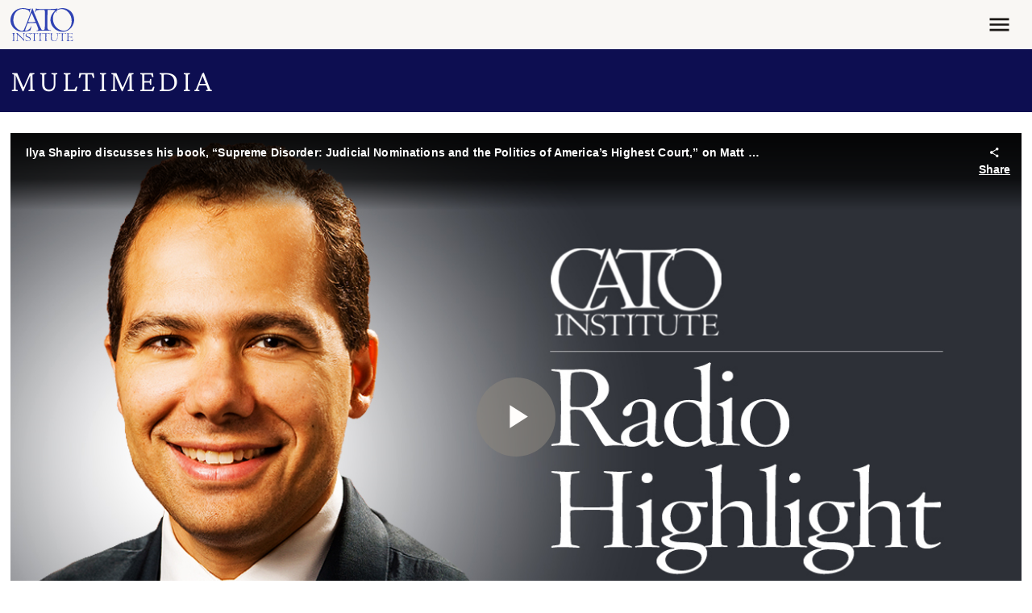

--- FILE ---
content_type: text/javascript; charset=utf-8
request_url: https://map.brightcove.com/config?player=tgKviZsza&account=6039378657001&callback=jsonpCallback_62983760510
body_size: 244
content:
/**/ typeof jsonpCallback_62983760510 === 'function' && jsonpCallback_62983760510({"integration":{"id":"5defdc8ff9804c7ff029ce89","type":"hubspot","retention":"1 month","trackUnknowns":false,"hubspot":{"accountId":"4957480","restEnabled":true},"rateLimit":false},"endpoints":{"lead":"/lead/map"},"bcGuid":"c50b7074-91b2-4e49-a421-33b5f31b0805"});